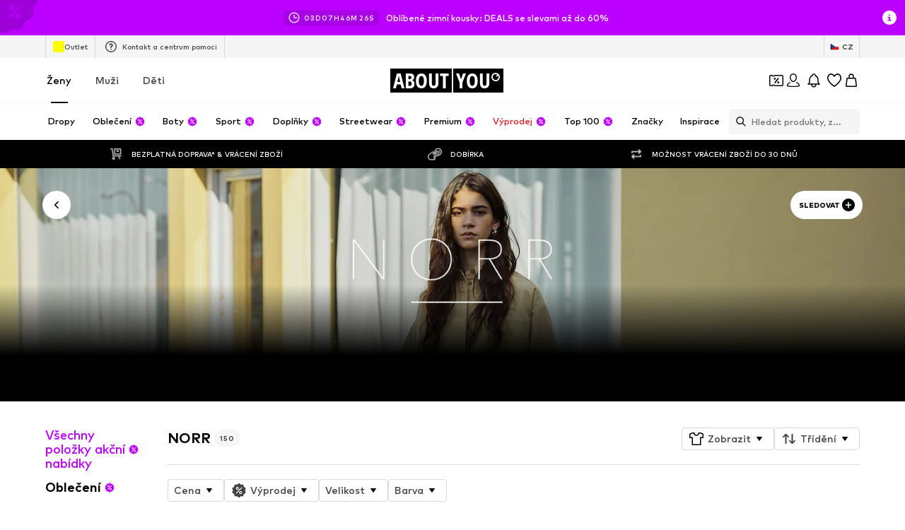

--- FILE ---
content_type: application/javascript
request_url: https://assets.aboutstatic.com/assets/CouponTopBannerView-BiYqDL9W.js
body_size: 576
content:
import{w,cc as j,cd as i,bu as k,ce as I,j as n,cf as D,_ as s,C as r,cg as C,W as v,ch as S,ci as T,U as b,I as L,Q as W,cj as E,ck as H,cl as G}from"./index-B27iGIei.js";const U=typeof window<"u"?window.setClientPublicPath("assets/backgroundImage-uSabrfjT.svg"):"/assets/backgroundImage-uSabrfjT.svg",J=t=>{var f,x,y,m;const{highTierCouponBanner:e}=t,c=w(),o=j(),a=i({expiryDate:e==null?void 0:e.couponExpiryDate,unit:"hours",threshold:12}),l=i({expiryDate:e==null?void 0:e.couponExpiryDate,unit:"days",threshold:5}),u=l||a?`${e==null?void 0:e.featureTracker.label}|urgent`:e==null?void 0:e.featureTracker.label,g=()=>{c({label:u,name:e==null?void 0:e.featureTracker.name,eventType:"click"})},{ref:h}=k({label:u,name:e==null?void 0:e.featureTracker.name}),d=e!=null&&e.redeemableDevices?I(e.redeemableDevices):!1,p=!!((l||a)&&!d);return e?n.jsx(D,{mounted:!0,duration:200,children:n.jsx(P,{$enableGradient:a,children:n.jsx($,{onBannerClick:g,dataTestid:"CouponTopBanner",bannerLink:e.link.url,backgroundColor:a&&!d?"transparent":r.PrimaryCoupon,children:n.jsx(C,{constrained:!0,ref:h,children:n.jsxs(z,{children:[n.jsx(O,{children:n.jsxs(R,{$increaseGap:p,children:[n.jsx(A,{children:n.jsx(F,{headline:e.headline,couponExpiryDate:e.couponExpiryDate,isAppOnlyCoupon:d})}),n.jsx(_,{children:p?e.headline:e.subline})]})}),((x=(f=t.highTierCouponBanner)==null?void 0:f.info)==null?void 0:x.body)&&n.jsx(N,{conditions:(m=(y=t.highTierCouponBanner)==null?void 0:y.info)==null?void 0:m.body,iconSize:"SS",hideCountdown:o})]})})})})}):null},F=({couponExpiryDate:t,headline:e,isAppOnlyCoupon:c})=>{const o=i({expiryDate:t,unit:"days",threshold:5}),a=i({expiryDate:t,unit:"hours",threshold:12});return!a&&!o||c?n.jsxs(n.Fragment,{children:[n.jsx(L,{asset:W.Coupon,size:"SS",fill:r.White}),e]}):a?n.jsx(E,{couponExpiryDate:t}):n.jsx(H,{couponExpiryDate:t})},O=s.div.withConfig({componentId:"sc-e058768b-0"})(["flex:1;display:flex;justify-content:center;"]),z=s.div.withConfig({componentId:"sc-e058768b-1"})(["display:flex;align-items:center;width:100%;justify-content:space-between;"]),R=s.div.withConfig({componentId:"sc-e058768b-2"})(["display:flex;flex-wrap:wrap;justify-content:center;gap:",";text-align:center;max-width:","px;"],t=>t.$increaseGap?"1rem":"0.25rem",T),$=s(S).withConfig({componentId:"sc-e058768b-3"})(["&&{background-image:url(",");background-repeat:no-repeat;background-size:cover;padding:1rem;font-size:0.875rem;color:",";display:flex;}"],U,r.White),P=s.div.withConfig({componentId:"sc-e058768b-4"})(["",""],({$enableGradient:t})=>t&&v(["background:linear-gradient( 90deg,#1f4bff 55.02%,#e51761 65.5%,#e52317 83.82% );"])),_=s.div.withConfig({componentId:"sc-e058768b-5"})(["color:",";font-weight:",";"],r.White,b.mediumBold),A=s.div.withConfig({componentId:"sc-e058768b-6"})(["font-weight:",";display:flex;gap:0.25rem;"],b.mediumHeavy),N=s(G).withConfig({componentId:"sc-e058768b-7"})(["&&&{position:relative;top:0;right:0;width:20px;height:20px;margin-left:8px;}"]);export{J as CouponTopBannerView};
//# sourceMappingURL=CouponTopBannerView-BiYqDL9W.js.map


--- FILE ---
content_type: application/javascript
request_url: https://assets.aboutstatic.com/assets/UnlockCouponSuccessHint-BlQOEk6q.js
body_size: -188
content:
import{j as n,D as e,n as r,o as a,_ as u,C as t,F as c}from"./index-B27iGIei.js";import{G as l}from"./GoBackView-Cagti20j.js";import{u as d,a as m,b as p}from"./Sizes.eager-DffwSCZ4.js";import{C}from"./CouponHintView-CxiF7QGh.js";import{F as h}from"./FadeTransition-Ca3K7jkS.js";const k=o=>n.jsx(e,{request:d(o.productId),Error:()=>null,Loading:()=>null,View:l,viewProps:o}),F=o=>{const i=m(o.productId);return p(o.productId)?n.jsx(e,{request:i,Error:null,viewProps:o,View:s=>n.jsx(C,{...s,isInMiniADPDialog:!0})}):null},H=()=>{const o=r(),{unlockedCouponHeadline:i}=a(o);return n.jsx(h,{duration:500,children:n.jsx(S,{$hasHint:!!i,children:i})})},S=u.div.withConfig({componentId:"sc-70dec9e-0"})(["display:flex;justify-content:center;align-items:center;color:",";background-color:",";font-size:",";height:",";overflow:hidden;"],t.White,t.PrimaryCoupon,c.px12,({$hasHint:o})=>o?"30px":"0");export{F as C,k as G,H as U};
//# sourceMappingURL=UnlockCouponSuccessHint-BlQOEk6q.js.map


--- FILE ---
content_type: application/javascript
request_url: https://assets.aboutstatic.com/assets/useSSOCallbackHandler-C5fy8D0f.js
body_size: 2393
content:
const __vite__mapDeps=(i,m=__vite__mapDeps,d=(m.f||(m.f=[typeof window !== 'undefined' ? window.setClientPublicPath("assets/service.grpc-CgdSFwhy.js") : "/assets/service.grpc-CgdSFwhy.js",typeof window !== 'undefined' ? window.setClientPublicPath("assets/index-B27iGIei.js") : "/assets/index-B27iGIei.js",typeof window !== 'undefined' ? window.setClientPublicPath("assets/colors-CCPX3Y-j.js") : "/assets/colors-CCPX3Y-j.js",typeof window !== 'undefined' ? window.setClientPublicPath("assets/minimal-D5UumXRd.js") : "/assets/minimal-D5UumXRd.js",typeof window !== 'undefined' ? window.setClientPublicPath("assets/coins_history_transaction-B04f8RXh.js") : "/assets/coins_history_transaction-B04f8RXh.js"])))=>i.map(i=>d[i]);
import{ej as V,a as D,ek as q,O as $,d3 as U,d4 as F,el as Q,au as Y,j as p,bn as X,s as f,I as J,Q as Z,bQ as ee,ag as te,B as ne,X as se,r as i,em as ae,en as ie,e8 as oe,eo as re,ep as ce,eq as le,aO as de}from"./index-B27iGIei.js";import{R as ue}from"./header-background-expanded-W8RApHzP.js";const Le="/__/sso_callback",B="SSO_CALLBACK_EVENT",pe=()=>`SSO_CHANNEL_${V()}`,z=()=>D(()=>import("./service.grpc-CgdSFwhy.js"),__vite__mapDeps([0,1,2,3,4]),import.meta.url).then(d=>d.AuthenticationService_LogInWithCode);z.method="aysa_api.services.authentication.v1.AuthenticationService/LogInWithCode";const ge=()=>D(()=>import("./service.grpc-CgdSFwhy.js"),__vite__mapDeps([0,1,2,3,4]),import.meta.url).then(d=>d.AuthenticationService_GetSSOButtons);ge.method="aysa_api.services.authentication.v1.AuthenticationService/GetSSOButtons";const Ee=({onClick:d,isOpen:y,onClose:b})=>{const S=q("login-backdrop"),{t:r}=$(),{focusManagementRefCallback:_,isTopMostPopover:c}=U({isOpen:y,priority:1});F({key:"Escape",onKeyDown:b,disabled:c===!1});const h=Q()==="ios";return!S||h?null:Y.createPortal(p.jsx(X,{mounted:y,duration:500,children:p.jsx(me,{onClick:d,children:p.jsxs(fe,{ref:_(),children:[p.jsx(we,{"aria-label":r("Close"),onClick:b,children:p.jsx(J,{asset:Z.Close,size:"M",fill:"white"})}),p.jsx(be,{size:"px18",color:"White",children:r("Window not appearing? <br /> We'll help you open it to sign in.")}),p.jsx(_e,{variant:"secondary",children:r("Continue")})]})})}),S)},he=()=>ee,me=f(he())({name:"Backdrop",class:"br2kgj6",propsAsIs:!0}),fe=f("div")({name:"ContentWrapper",class:"cjz730o",propsAsIs:!1}),ye=()=>ue,be=f(ye())({name:"StyledText",class:"s1yun3qu",propsAsIs:!0}),Se=()=>ne,_e=f(Se())({name:"StyledButton",class:"sa62lh1",propsAsIs:!0}),ve=()=>te,we=f(ve())({name:"StyledCloseButton",class:"s1yde0xe",propsAsIs:!0}),W={head:`
<style>
  body {
    margin: 0;
    padding: 20px;
    box-sizing: border-box;
    display: flex;
    flex-direction: column;
    justify-content: center;
    align-items: center;
    height: 100vh;
    font-family: Inter, sans-serif;
    text-align: center;
    height: 100vh;
  }
  
  .spinner-container {
    display: flex;
    justify-content: center;
    align-items: center;
    height: 100%;
    margin-top: 50px;
  }

  .spinner {
    display: inline-block;
    position: relative;
    width: 4rem;
    height: 4rem;
  }

  .spinner-ring {
    box-sizing: border-box;
    position: absolute;
    width: 51px;
    height: 51px;
    margin: 6px;
    border-radius: 50%;
    border: 4px solid #000;
    animation: spinner-frames 1.2s cubic-bezier(0.5, 0, 0.5, 1) infinite;
    border-color: #000 transparent transparent transparent;
  }

  .spinner-ring-1 {
    animation-delay: -0.45s;
  }

  .spinner-ring-2 {
    animation-delay: -0.3s;
  }

  .spinner-ring-3 {
    animation-delay: -0.15s;
  }

  @keyframes spinner-frames {
    0% {
      transform: rotate(0deg);
    }
    100% {
      transform: rotate(360deg);
    }
  }
</style>
`.trim(),body:`
<div class="spinner-container">
  <div class="spinner">
    <div class="spinner-ring spinner-ring-1"></div>
    <div class="spinner-ring spinner-ring-2"></div>
    <div class="spinner-ring spinner-ring-3"></div>
  </div>
</div>
`.trim()},Ie=({isSignUp:d,disableSuccessToast:y,onError:b,onSuccess:S})=>{const{t:r}=$(),_=se(),c=i.useRef(null),[h,L]=i.useState(!1),[K,E]=i.useState(!1),v=i.useRef(S),u=i.useRef(b),x=i.useRef(null),I=d?"register":"login",{Log:l,resetLoggerInstanceId:O}=ae(),{handleAuthResponse:C,loading:N,setLoading:A}=ie({disableSuccessToast:y}),P=oe(z),k=i.useCallback(({error:e,state:t,error_description:s,popupCommunicationChannel:n})=>{var M;if(e&&(s!=null&&s.includes("Login cancelled by user"))){l({event:"sso-cancelled-by-user",state:t});return}l({event:"sso-fe-error",state:t,attributes:{reason:"redirect",error_detail:`${e!=null?e:"NA"}:${s!=null?s:"NA"}`,popup_communication_channel:n}});const a=r("Sorry, something went wrong! Please try again later."),o=r("You need to give email permissions to be able to log in. Please do so while logging in."),j=e!=null&&e.includes("IDENTITY_PROVIDER_MISSED_EMAIL")?o:a;_({type:"ERROR",content:j}),(M=u.current)==null||M.call(u,j)},[l,r]),w=i.useCallback(e=>{var t;_({type:"ERROR",content:e}),(t=u.current)==null||t.call(u,e)},[]),R=i.useCallback(({code:e,state:t},s)=>{l({event:"sso-redirect",state:t,attributes:{popup_communication_channel:s}}),A(!0),P.mutateAsync({code:e,state:t}).then(n=>(l({event:"sso-success",state:t,attributes:{popup_communication_channel:s}}),C({method:I,medium:n.customer.authenticationMethod.type})(n))).then(()=>{var n;(n=v.current)==null||n.call(v)}).catch(n=>{var o;if(n instanceof re){l({event:"sso-fe-error",state:t,attributes:{reason:"unknown",error_detail:`${n.message}:NA`,popup_communication_channel:s}});return}const a=ce(n);l({event:"sso-fe-error",state:t,attributes:{reason:"login-with-code",code:(o=a.code)!=null?o:null,error_detail:`${a.message}:${a.code}`,popup_communication_channel:s}}),w(r("Sorry, something went wrong! Please try again later."))}).finally(()=>{O(),A(!1)})},[l,A,P,C,I,w,r,O]),T=i.useCallback(()=>{const s=(window.innerWidth-750)/2,n=(window.innerHeight-750)/2,a=window.open("","sso_auth_popup",`width=750,height=750,top=${n},left=${s},resizable=yes,scrollbars=yes,status=yes`);return a==null||a.document.head.insertAdjacentHTML("afterbegin",W.head),a==null||a.document.body.insertAdjacentHTML("afterbegin",W.body),a},[]),H=({ssoButton:e,onSuccess:t,onError:s,popupInstance:n,openAsPopup:a})=>{if(l({event:"sso-open-url",state:null,attributes:{idp_key:e.idpKey,idp:e.idp}}),v.current=t,u.current=s,x.current={idp:e.idp,idpKey:e.idpKey},!a){E(!0),window.location.href=e.url,setTimeout(()=>{E(!1)},4e3);return}c.current&&g(),L(!0);const o=n||T();o.location.href=e.url,c.current=o,(!o||o.closed)&&(g(),de.unSampledLog("IDP Popup blocked or could not be opened",{ssoUrl:e.url}))},G=()=>{c.current&&c.current.focus()},g=()=>{if(c.current)try{c.current.close()}catch{}L(!1),c.current=null},m=i.useCallback((e,t)=>{const{code:s,state:n,error:a,error_description:o}=e;if(a||o){k({error:a,error_description:o,state:n,popupCommunicationChannel:t});return}s&&n&&R({code:s,state:n},t),(!s||!n)&&w(r("Sorry, something went wrong! Please try again later."))},[k,w,R,r]);return i.useEffect(()=>{if(!h)return;const e=t=>{t.origin===window.location.origin&&t.data.type===B&&(g(),m(t.data.data,"PostMessage"))};return window.addEventListener("message",e),()=>{window.removeEventListener("message",e)}},[m,h]),i.useEffect(()=>{if(typeof BroadcastChannel>"u")return;const e=pe(),t=new window.BroadcastChannel(e),s=n=>{var a;((a=n.data)==null?void 0:a.type)===B&&(g(),m(n.data.data,"BroadcastChannel"))};return t.addEventListener("message",s),()=>{t.removeEventListener("message",s),t.close()}},[m]),le(()=>{var e,t;c.current&&c.current.closed&&(g(),l({event:"sso-cancelled-by-user",state:null,attributes:{idp:(e=x.current)==null?void 0:e.idp,idp_key:(t=x.current)==null?void 0:t.idpKey}}))},300),{handleCallbackData:m,isAuthenticating:N,ssoOpener:{isOpen:h,isRedirectingToSSO:K,open:H,focus:G,close:g,createPopup:T}}};export{ge as A,Ee as P,Le as S,B as a,pe as g,Ie as u};
//# sourceMappingURL=useSSOCallbackHandler-C5fy8D0f.js.map
